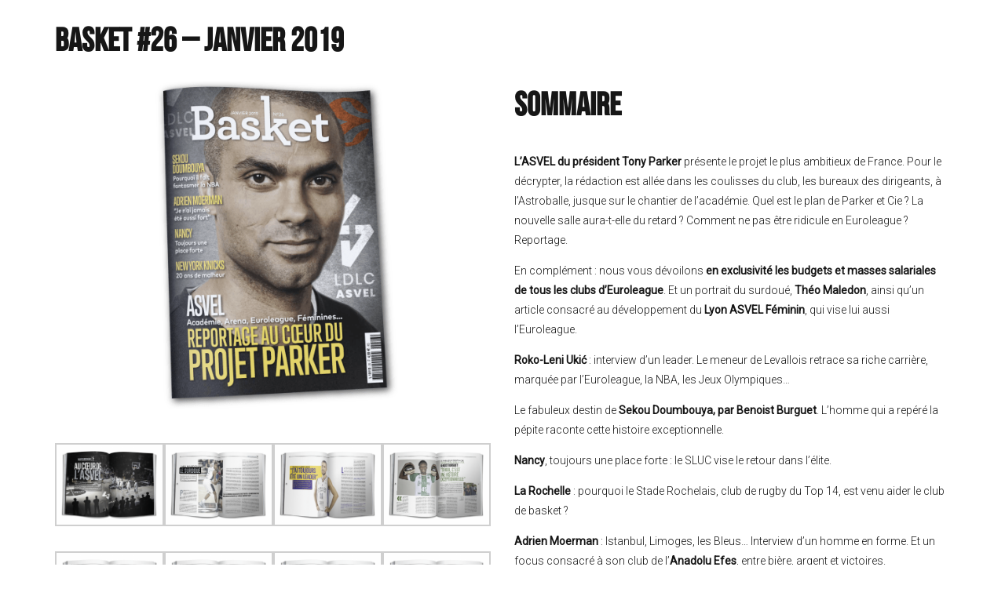

--- FILE ---
content_type: text/html; charset=UTF-8
request_url: https://www.basket-mag.com/basket-26-janvier-2019/
body_size: 7769
content:
<!DOCTYPE html>
<!--[if lt IE 7]><html lang="fr-FR" class="no-js lt-ie9 lt-ie8 lt-ie7"> <![endif]-->
<!--[if (IE 7)&!(IEMobile)]><html lang="fr-FR" class="no-js lt-ie9 lt-ie8"><![endif]-->
<!--[if (IE 8)&!(IEMobile)]><html lang="fr-FR" class="no-js lt-ie9"><![endif]-->
<!--[if gt IE 8]><!--> <html lang="fr-FR" class="no-js"><!--<![endif]-->

	<head>

		<meta charset="utf-8">
		<!-- Google Chrome Frame for IE -->
		<!--[if IE]><meta http-equiv="X-UA-Compatible" content="IE=edge" /><![endif]-->
		<!-- mobile meta -->
                    <meta name="viewport" content="width=device-width, initial-scale=1.0"/>
        
		<link rel="pingback" href="https://www.basket-mag.com/xmlrpc.php">

		
		<!-- head extras -->
		<meta name='robots' content='index, follow, max-image-preview:large, max-snippet:-1, max-video-preview:-1' />

	<!-- This site is optimized with the Yoast SEO plugin v17.6 - https://yoast.com/wordpress/plugins/seo/ -->
	<link media="all" href="https://www.basket-mag.com/wp-content/assets/css/autoptimize_8a171140e99828bfcc771e258ad5a84a.css" rel="stylesheet" /><link media="screen" href="https://www.basket-mag.com/wp-content/assets/css/autoptimize_afce090decc4f300a28780da5d497553.css" rel="stylesheet" /><title>Basket #26 - Janvier 2019 - BASKET LE MAG</title>
	<link rel="canonical" href="https://www.basket-mag.com/basket-26-janvier-2019/" />
	<meta property="og:locale" content="fr_FR" />
	<meta property="og:type" content="article" />
	<meta property="og:title" content="Basket #26 - Janvier 2019 - BASKET LE MAG" />
	<meta property="og:url" content="https://www.basket-mag.com/basket-26-janvier-2019/" />
	<meta property="og:site_name" content="BASKET LE MAG" />
	<meta property="article:publisher" content="https://www.facebook.com/basketlemag" />
	<meta property="article:published_time" content="2019-01-02T11:01:04+00:00" />
	<meta property="article:modified_time" content="2025-04-11T23:36:40+00:00" />
	<meta property="og:image" content="https://www.basket-mag.com/wp-content/uploads/2019/01/BasketLeMagN26-01.png" />
	<meta property="og:image:width" content="1201" />
	<meta property="og:image:height" content="631" />
	<meta name="twitter:card" content="summary_large_image" />
	<meta name="twitter:creator" content="@basketlemag" />
	<meta name="twitter:site" content="@basketlemag" />
	<script type="application/ld+json" class="yoast-schema-graph">{"@context":"https://schema.org","@graph":[{"@type":"WebSite","@id":"https://www.basket-mag.com/#website","url":"https://www.basket-mag.com/","name":"BASKET LE MAG","description":"Le magazine culture basket","potentialAction":[{"@type":"SearchAction","target":{"@type":"EntryPoint","urlTemplate":"https://www.basket-mag.com/?s={search_term_string}"},"query-input":"required name=search_term_string"}],"inLanguage":"fr-FR"},{"@type":"ImageObject","@id":"https://www.basket-mag.com/basket-26-janvier-2019/#primaryimage","inLanguage":"fr-FR","url":"https://www.basket-mag.com/wp-content/uploads/2019/01/BasketLeMagN26-01.png","contentUrl":"https://www.basket-mag.com/wp-content/uploads/2019/01/BasketLeMagN26-01.png","width":1201,"height":631},{"@type":"WebPage","@id":"https://www.basket-mag.com/basket-26-janvier-2019/#webpage","url":"https://www.basket-mag.com/basket-26-janvier-2019/","name":"Basket #26 - Janvier 2019 - BASKET LE MAG","isPartOf":{"@id":"https://www.basket-mag.com/#website"},"primaryImageOfPage":{"@id":"https://www.basket-mag.com/basket-26-janvier-2019/#primaryimage"},"datePublished":"2019-01-02T11:01:04+00:00","dateModified":"2025-04-11T23:36:40+00:00","author":{"@id":"https://www.basket-mag.com/#/schema/person/c9188afb67b0e2d1fd8ab1ba48846182"},"breadcrumb":{"@id":"https://www.basket-mag.com/basket-26-janvier-2019/#breadcrumb"},"inLanguage":"fr-FR","potentialAction":[{"@type":"ReadAction","target":["https://www.basket-mag.com/basket-26-janvier-2019/"]}]},{"@type":"BreadcrumbList","@id":"https://www.basket-mag.com/basket-26-janvier-2019/#breadcrumb","itemListElement":[{"@type":"ListItem","position":1,"name":"Accueil","item":"https://www.basket-mag.com/"},{"@type":"ListItem","position":2,"name":"Basket #26 &#8211; Janvier 2019"}]},{"@type":"Person","@id":"https://www.basket-mag.com/#/schema/person/c9188afb67b0e2d1fd8ab1ba48846182","name":"vflot","image":{"@type":"ImageObject","@id":"https://www.basket-mag.com/#personlogo","inLanguage":"fr-FR","url":"https://secure.gravatar.com/avatar/8d5c8bbb060fd16217ecfe9b2f47ca42?s=96&d=mm&r=g","contentUrl":"https://secure.gravatar.com/avatar/8d5c8bbb060fd16217ecfe9b2f47ca42?s=96&d=mm&r=g","caption":"vflot"}}]}</script>
	<!-- / Yoast SEO plugin. -->


<link rel='dns-prefetch' href='//www.basket-mag.com' />
<link rel='dns-prefetch' href='//s.w.org' />
<link rel="alternate" type="application/rss+xml" title="BASKET LE MAG &raquo; Flux" href="https://www.basket-mag.com/feed/" />
<link rel="alternate" type="application/rss+xml" title="BASKET LE MAG &raquo; Flux des commentaires" href="https://www.basket-mag.com/comments/feed/" />
		<script type="text/javascript">
			window._wpemojiSettings = {"baseUrl":"https:\/\/s.w.org\/images\/core\/emoji\/13.1.0\/72x72\/","ext":".png","svgUrl":"https:\/\/s.w.org\/images\/core\/emoji\/13.1.0\/svg\/","svgExt":".svg","source":{"concatemoji":"https:\/\/www.basket-mag.com\/wp-includes\/js\/wp-emoji-release.min.js?ver=5.8.12"}};
			!function(e,a,t){var n,r,o,i=a.createElement("canvas"),p=i.getContext&&i.getContext("2d");function s(e,t){var a=String.fromCharCode;p.clearRect(0,0,i.width,i.height),p.fillText(a.apply(this,e),0,0);e=i.toDataURL();return p.clearRect(0,0,i.width,i.height),p.fillText(a.apply(this,t),0,0),e===i.toDataURL()}function c(e){var t=a.createElement("script");t.src=e,t.defer=t.type="text/javascript",a.getElementsByTagName("head")[0].appendChild(t)}for(o=Array("flag","emoji"),t.supports={everything:!0,everythingExceptFlag:!0},r=0;r<o.length;r++)t.supports[o[r]]=function(e){if(!p||!p.fillText)return!1;switch(p.textBaseline="top",p.font="600 32px Arial",e){case"flag":return s([127987,65039,8205,9895,65039],[127987,65039,8203,9895,65039])?!1:!s([55356,56826,55356,56819],[55356,56826,8203,55356,56819])&&!s([55356,57332,56128,56423,56128,56418,56128,56421,56128,56430,56128,56423,56128,56447],[55356,57332,8203,56128,56423,8203,56128,56418,8203,56128,56421,8203,56128,56430,8203,56128,56423,8203,56128,56447]);case"emoji":return!s([10084,65039,8205,55357,56613],[10084,65039,8203,55357,56613])}return!1}(o[r]),t.supports.everything=t.supports.everything&&t.supports[o[r]],"flag"!==o[r]&&(t.supports.everythingExceptFlag=t.supports.everythingExceptFlag&&t.supports[o[r]]);t.supports.everythingExceptFlag=t.supports.everythingExceptFlag&&!t.supports.flag,t.DOMReady=!1,t.readyCallback=function(){t.DOMReady=!0},t.supports.everything||(n=function(){t.readyCallback()},a.addEventListener?(a.addEventListener("DOMContentLoaded",n,!1),e.addEventListener("load",n,!1)):(e.attachEvent("onload",n),a.attachEvent("onreadystatechange",function(){"complete"===a.readyState&&t.readyCallback()})),(n=t.source||{}).concatemoji?c(n.concatemoji):n.wpemoji&&n.twemoji&&(c(n.twemoji),c(n.wpemoji)))}(window,document,window._wpemojiSettings);
		</script>
		
	







<!--[if lt IE 10]>
<link rel='stylesheet' id='cb-ie-only-css'  href='https://www.basket-mag.com/wp-content/themes/15zine/library/css/ie.css?ver=3.1.2' type='text/css' media='all' />
<![endif]-->
<script type='text/javascript' src='https://www.basket-mag.com/wp-includes/js/jquery/jquery.min.js?ver=3.6.0' id='jquery-core-js'></script>

<script type='text/javascript' id='login-with-ajax-js-extra'>
/* <![CDATA[ */
var LWA = {"ajaxurl":"https:\/\/www.basket-mag.com\/wp-admin\/admin-ajax.php"};
/* ]]> */
</script>



<link rel="https://api.w.org/" href="https://www.basket-mag.com/wp-json/" /><link rel="alternate" type="application/json" href="https://www.basket-mag.com/wp-json/wp/v2/posts/6495" /><link rel="EditURI" type="application/rsd+xml" title="RSD" href="https://www.basket-mag.com/xmlrpc.php?rsd" />
<link rel="wlwmanifest" type="application/wlwmanifest+xml" href="https://www.basket-mag.com/wp-includes/wlwmanifest.xml" /> 
<meta name="generator" content="WordPress 5.8.12" />
<link rel='shortlink' href='https://www.basket-mag.com/?p=6495' />
<link rel="alternate" type="application/json+oembed" href="https://www.basket-mag.com/wp-json/oembed/1.0/embed?url=https%3A%2F%2Fwww.basket-mag.com%2Fbasket-26-janvier-2019%2F" />
<link rel="alternate" type="text/xml+oembed" href="https://www.basket-mag.com/wp-json/oembed/1.0/embed?url=https%3A%2F%2Fwww.basket-mag.com%2Fbasket-26-janvier-2019%2F&#038;format=xml" />
<link href="https://fonts.googleapis.com/css?family=Roboto:300,400" rel="stylesheet">
<!-- end custom css --><link rel="icon" href="https://www.basket-mag.com/wp-content/uploads/2016/09/cropped-LogoBasketMag-01-2-32x32.png" sizes="32x32" />
<link rel="icon" href="https://www.basket-mag.com/wp-content/uploads/2016/09/cropped-LogoBasketMag-01-2-192x192.png" sizes="192x192" />
<link rel="apple-touch-icon" href="https://www.basket-mag.com/wp-content/uploads/2016/09/cropped-LogoBasketMag-01-2-180x180.png" />
<meta name="msapplication-TileImage" content="https://www.basket-mag.com/wp-content/uploads/2016/09/cropped-LogoBasketMag-01-2-270x270.png" />
		
				<!-- end head extras -->

	</head>
	
	<body class="post-template-default single single-post postid-6495 single-format-standard category-anciens-numeros   cb-tm-dark cb-body-light cb-menu-light cb-mm-dark cb-footer-light  cb-m-logo-off cb-sw-tm-fw cb-sw-header-fw cb-sw-menu-fw cb-sw-footer-fw cb-menu-al-left  cb-fis-b-off  cb-embed-fs cb-embed-out  cb-fis-tl-overlay  cb-h-logo-off  cb-mob-only">

		
		<div id="cb-outer-container">

			
				<div id="cb-top-menu" class="clearfix cb-font-header  cb-tm-only-mob">
					<div class="wrap clearfix cb-site-padding cb-top-menu-wrap">

													<div class="cb-left-side cb-mob">

								<a href="#" id="cb-mob-open" class="cb-link"><i class="fa fa-bars"></i></a>
															</div>
						                                                                        					</div>
				</div>

				<div id="cb-mob-menu" class="cb-mob-menu">
					<div class="cb-mob-close-wrap">
						
						<a href="#" id="cb-mob-close" class="cb-link"><i class="fa cb-times"></i></a>
										    </div>

					<div class="cb-mob-menu-wrap">
						<div class="menu"><ul>
<li class="page_item page-item-4267"><a href="https://www.basket-mag.com/meilleurs-boutiques-basket-ball/">Les meilleures boutiques basket-ball en 2026</a></li>
<li class="page_item page-item-704"><a href="https://www.basket-mag.com/camps-basket-meilleurs-stages/">Les meilleurs camps de basket en 2026</a></li>
<li class="page_item page-item-6270"><a href="https://www.basket-mag.com/podcasts-basket/">Les meilleurs podcasts de basket en 2026</a></li>
<li class="page_item page-item-29377"><a href="https://www.basket-mag.com/jeux-concours-basket/">Liste des jeux concours basket</a></li>
<li class="page_item page-item-393"><a href="https://www.basket-mag.com/mentions-legales/">Mentions Légales</a></li>
</ul></div>
											</div>

				</div>
			
			<div id="cb-container" class="clearfix" >
				
				<div id="cb-lwa" class="cb-lwa-modal cb-modal"><div class="cb-close-m cb-ta-right"><i class="fa cb-times"></i></div>
<div class="cb-lwa-modal-inner cb-modal-inner cb-light-loader cb-pre-load cb-font-header clearfix">
    <div class="lwa lwa-default clearfix">
                
        

        <form class="lwa-form cb-form cb-form-active clearfix" action="https://www.basket-mag.com/wp-login.php" method="post">
            
            <div class="cb-form-body">
                <input class="cb-form-input cb-form-input-username" type="text" name="log" placeholder="Identifiant">
                <input class="cb-form-input" type="password" name="pwd" placeholder="Mot de passe">
                                <span class="lwa-status cb-ta-center"></span>
                <div class="cb-submit cb-ta-center">
                  <input type="submit" name="wp-submit" class="lwa_wp-submit cb-submit-form" value="Connexion" tabindex="100" />
                  <input type="hidden" name="lwa_profile_link" value="" />
                  <input type="hidden" name="login-with-ajax" value="login" />
                </div>

                <div class="cb-remember-me cb-extra cb-ta-center"><label>Se souvenir de moi</label><input name="rememberme" type="checkbox" class="lwa-rememberme" value="forever" /></div>
                
                <div class="cb-lost-password cb-extra cb-ta-center">
                                          <a class="lwa-links-remember cb-title-trigger cb-trigger-pass" href="https://www.basket-mag.com/wp-login.php?action=lostpassword" title="Mot de passe oublié ?">Mot de passe oublié ?</a>
                                     </div>
           </div>
        </form>
        
                <form class="lwa-remember cb-form clearfix" action="https://www.basket-mag.com/wp-login.php?action=lostpassword" method="post">

            <div class="cb-form-body">

                <input type="text" name="user_login" class="lwa-user-remember cb-form-input" placeholder="Entrez votre identifiant ou votre email">
                                <span class="lwa-status cb-ta-center"></span>

                 <div class="cb-submit cb-ta-center">
                        <input type="submit" value="Obtenir un nouveau mot de passe" class="lwa-button-remember cb-submit-form" />
                        <input type="hidden" name="login-with-ajax" value="remember" />
                 </div>
            </div>

        </form>
            </div>
</div></div><div id="cb-menu-search" class="cb-s-modal cb-modal"><div class="cb-close-m cb-ta-right"><i class="fa cb-times"></i></div><div class="cb-s-modal-inner cb-pre-load cb-light-loader cb-modal-inner cb-font-header cb-mega-three cb-mega-posts clearfix"><form method="get" class="cb-search" action="https://www.basket-mag.com/">

    <input type="text" class="cb-search-field cb-font-header" placeholder="Rechercher..." value="" name="s" title="" autocomplete="off">
    <button class="cb-search-submit" type="submit" value=""><i class="fa fa-search"></i></button>
    
</form><div id="cb-s-results"></div></div></div>				
				
<div id="cb-content" class="wrap clearfix">
	
	<div class="cb-entire-post cb-first-alp clearfix">

					
		<div class="cb-post-wrap cb-wrap-pad wrap clearfix cb-sidebar-none cb-sidebar-none-fw cb-embed-fs cb-embed-out">

			
					
    <meta itemprop="datePublished" content="2019-01-02T13:01:04+02:00">
    <meta itemprop="dateModified" content="2025-04-12T01:36:40+02:00">
    <meta itemscope itemprop="mainEntityOfPage" itemtype="https://schema.org/WebPage" itemid="https://www.basket-mag.com/basket-26-janvier-2019/">
    <span class="cb-hide" itemscope itemprop="publisher" itemtype="https://schema.org/Organization">
        <meta itemprop="name" content="BASKET LE MAG">
        <meta itemprop="url" content="">
        <span class="cb-hide" itemscope itemprop="logo" itemtype="https://schema.org/ImageObject">
            <meta itemprop="url" content="">
        </span>
    </span>
    <span class="cb-hide" itemprop="author" itemscope itemtype="https://schema.org/Person"><meta itemprop="name" content="vflot"></span>

        
    <meta itemprop="headline " content="Basket #26 &#8211; Janvier 2019">

      <span class="cb-hide" itemscope itemtype="http://schema.org/ImageObject" itemprop="image" >
        <meta itemprop="url" content="https://www.basket-mag.com/wp-content/uploads/2019/01/BasketLeMagN26-01.png">
        <meta itemprop="width" content="1201">
        <meta itemprop="height" content="631">
    </span>


					<div class="cb-main clearfix">

						
						<article id="post-6495" class="clearfix post-6495 post type-post status-publish format-standard has-post-thumbnail hentry category-anciens-numeros">

							<div class="cb-entry-header cb-meta clearfix"><h1 class="entry-title cb-entry-title cb-title">Basket #26 &#8211; Janvier 2019</h1></div>
							<section class="cb-entry-content clearfix" itemprop="articleBody">

								<span class="cb-itemprop" itemprop="reviewBody"><div class="mks_col">
<div class="mks_one_half"><noscript><img class="wp-image-6496 size-full aligncenter" src="https://basket-mag.com/wp-content/uploads/2019/01/DisplayCouvN26BasketMag-01.png" alt="" width="640" height="481" srcset="https://www.basket-mag.com/wp-content/uploads/2019/01/DisplayCouvN26BasketMag-01.png 640w, https://www.basket-mag.com/wp-content/uploads/2019/01/DisplayCouvN26BasketMag-01-600x451.png 600w, https://www.basket-mag.com/wp-content/uploads/2019/01/DisplayCouvN26BasketMag-01-150x113.png 150w, https://www.basket-mag.com/wp-content/uploads/2019/01/DisplayCouvN26BasketMag-01-300x225.png 300w" sizes="(max-width: 640px) 100vw, 640px" /></noscript><img class="lazyload wp-image-6496 size-full aligncenter" src='data:image/svg+xml,%3Csvg%20xmlns=%22http://www.w3.org/2000/svg%22%20viewBox=%220%200%20640%20481%22%3E%3C/svg%3E' data-src="https://basket-mag.com/wp-content/uploads/2019/01/DisplayCouvN26BasketMag-01.png" alt="" width="640" height="481" data-srcset="https://www.basket-mag.com/wp-content/uploads/2019/01/DisplayCouvN26BasketMag-01.png 640w, https://www.basket-mag.com/wp-content/uploads/2019/01/DisplayCouvN26BasketMag-01-600x451.png 600w, https://www.basket-mag.com/wp-content/uploads/2019/01/DisplayCouvN26BasketMag-01-150x113.png 150w, https://www.basket-mag.com/wp-content/uploads/2019/01/DisplayCouvN26BasketMag-01-300x225.png 300w" data-sizes="(max-width: 640px) 100vw, 640px" /></p>

		
		<div id='gallery-1' class='gallery galleryid-6495 gallery-columns-4 gallery-size-medium'><dl class='gallery-item'>
			<dt class='gallery-icon landscape'>
				<a href='https://www.basket-mag.com/wp-content/uploads/2019/01/DisplayN26BasketMag-01.png'><noscript><img width="300" height="225" src="https://www.basket-mag.com/wp-content/uploads/2019/01/DisplayN26BasketMag-01-300x225.png" class="attachment-medium size-medium" alt="" srcset="https://www.basket-mag.com/wp-content/uploads/2019/01/DisplayN26BasketMag-01-300x225.png 300w, https://www.basket-mag.com/wp-content/uploads/2019/01/DisplayN26BasketMag-01-600x450.png 600w, https://www.basket-mag.com/wp-content/uploads/2019/01/DisplayN26BasketMag-01-150x113.png 150w, https://www.basket-mag.com/wp-content/uploads/2019/01/DisplayN26BasketMag-01.png 640w" sizes="(max-width: 300px) 100vw, 300px" /></noscript><img width="300" height="225" src='data:image/svg+xml,%3Csvg%20xmlns=%22http://www.w3.org/2000/svg%22%20viewBox=%220%200%20300%20225%22%3E%3C/svg%3E' data-src="https://www.basket-mag.com/wp-content/uploads/2019/01/DisplayN26BasketMag-01-300x225.png" class="lazyload attachment-medium size-medium" alt="" data-srcset="https://www.basket-mag.com/wp-content/uploads/2019/01/DisplayN26BasketMag-01-300x225.png 300w, https://www.basket-mag.com/wp-content/uploads/2019/01/DisplayN26BasketMag-01-600x450.png 600w, https://www.basket-mag.com/wp-content/uploads/2019/01/DisplayN26BasketMag-01-150x113.png 150w, https://www.basket-mag.com/wp-content/uploads/2019/01/DisplayN26BasketMag-01.png 640w" data-sizes="(max-width: 300px) 100vw, 300px" /></a>
			</dt></dl><dl class='gallery-item'>
			<dt class='gallery-icon landscape'>
				<a href='https://www.basket-mag.com/wp-content/uploads/2019/01/DisplayN26BasketMag-02.png'><noscript><img width="300" height="225" src="https://www.basket-mag.com/wp-content/uploads/2019/01/DisplayN26BasketMag-02-300x225.png" class="attachment-medium size-medium" alt="" srcset="https://www.basket-mag.com/wp-content/uploads/2019/01/DisplayN26BasketMag-02-300x225.png 300w, https://www.basket-mag.com/wp-content/uploads/2019/01/DisplayN26BasketMag-02-600x450.png 600w, https://www.basket-mag.com/wp-content/uploads/2019/01/DisplayN26BasketMag-02-150x113.png 150w, https://www.basket-mag.com/wp-content/uploads/2019/01/DisplayN26BasketMag-02.png 640w" sizes="(max-width: 300px) 100vw, 300px" /></noscript><img width="300" height="225" src='data:image/svg+xml,%3Csvg%20xmlns=%22http://www.w3.org/2000/svg%22%20viewBox=%220%200%20300%20225%22%3E%3C/svg%3E' data-src="https://www.basket-mag.com/wp-content/uploads/2019/01/DisplayN26BasketMag-02-300x225.png" class="lazyload attachment-medium size-medium" alt="" data-srcset="https://www.basket-mag.com/wp-content/uploads/2019/01/DisplayN26BasketMag-02-300x225.png 300w, https://www.basket-mag.com/wp-content/uploads/2019/01/DisplayN26BasketMag-02-600x450.png 600w, https://www.basket-mag.com/wp-content/uploads/2019/01/DisplayN26BasketMag-02-150x113.png 150w, https://www.basket-mag.com/wp-content/uploads/2019/01/DisplayN26BasketMag-02.png 640w" data-sizes="(max-width: 300px) 100vw, 300px" /></a>
			</dt></dl><dl class='gallery-item'>
			<dt class='gallery-icon landscape'>
				<a href='https://www.basket-mag.com/wp-content/uploads/2019/01/DisplayN26BasketMag-03.png'><noscript><img width="300" height="225" src="https://www.basket-mag.com/wp-content/uploads/2019/01/DisplayN26BasketMag-03-300x225.png" class="attachment-medium size-medium" alt="" srcset="https://www.basket-mag.com/wp-content/uploads/2019/01/DisplayN26BasketMag-03-300x225.png 300w, https://www.basket-mag.com/wp-content/uploads/2019/01/DisplayN26BasketMag-03-600x450.png 600w, https://www.basket-mag.com/wp-content/uploads/2019/01/DisplayN26BasketMag-03-150x113.png 150w, https://www.basket-mag.com/wp-content/uploads/2019/01/DisplayN26BasketMag-03.png 640w" sizes="(max-width: 300px) 100vw, 300px" /></noscript><img width="300" height="225" src='data:image/svg+xml,%3Csvg%20xmlns=%22http://www.w3.org/2000/svg%22%20viewBox=%220%200%20300%20225%22%3E%3C/svg%3E' data-src="https://www.basket-mag.com/wp-content/uploads/2019/01/DisplayN26BasketMag-03-300x225.png" class="lazyload attachment-medium size-medium" alt="" data-srcset="https://www.basket-mag.com/wp-content/uploads/2019/01/DisplayN26BasketMag-03-300x225.png 300w, https://www.basket-mag.com/wp-content/uploads/2019/01/DisplayN26BasketMag-03-600x450.png 600w, https://www.basket-mag.com/wp-content/uploads/2019/01/DisplayN26BasketMag-03-150x113.png 150w, https://www.basket-mag.com/wp-content/uploads/2019/01/DisplayN26BasketMag-03.png 640w" data-sizes="(max-width: 300px) 100vw, 300px" /></a>
			</dt></dl><dl class='gallery-item'>
			<dt class='gallery-icon landscape'>
				<a href='https://www.basket-mag.com/wp-content/uploads/2019/01/DisplayN26BasketMag-04.png'><noscript><img width="300" height="225" src="https://www.basket-mag.com/wp-content/uploads/2019/01/DisplayN26BasketMag-04-300x225.png" class="attachment-medium size-medium" alt="" srcset="https://www.basket-mag.com/wp-content/uploads/2019/01/DisplayN26BasketMag-04-300x225.png 300w, https://www.basket-mag.com/wp-content/uploads/2019/01/DisplayN26BasketMag-04-600x450.png 600w, https://www.basket-mag.com/wp-content/uploads/2019/01/DisplayN26BasketMag-04-150x113.png 150w, https://www.basket-mag.com/wp-content/uploads/2019/01/DisplayN26BasketMag-04.png 640w" sizes="(max-width: 300px) 100vw, 300px" /></noscript><img width="300" height="225" src='data:image/svg+xml,%3Csvg%20xmlns=%22http://www.w3.org/2000/svg%22%20viewBox=%220%200%20300%20225%22%3E%3C/svg%3E' data-src="https://www.basket-mag.com/wp-content/uploads/2019/01/DisplayN26BasketMag-04-300x225.png" class="lazyload attachment-medium size-medium" alt="" data-srcset="https://www.basket-mag.com/wp-content/uploads/2019/01/DisplayN26BasketMag-04-300x225.png 300w, https://www.basket-mag.com/wp-content/uploads/2019/01/DisplayN26BasketMag-04-600x450.png 600w, https://www.basket-mag.com/wp-content/uploads/2019/01/DisplayN26BasketMag-04-150x113.png 150w, https://www.basket-mag.com/wp-content/uploads/2019/01/DisplayN26BasketMag-04.png 640w" data-sizes="(max-width: 300px) 100vw, 300px" /></a>
			</dt></dl><br style="clear: both" /><dl class='gallery-item'>
			<dt class='gallery-icon landscape'>
				<a href='https://www.basket-mag.com/wp-content/uploads/2019/01/DisplayN26BasketMag-05.png'><noscript><img width="300" height="225" src="https://www.basket-mag.com/wp-content/uploads/2019/01/DisplayN26BasketMag-05-300x225.png" class="attachment-medium size-medium" alt="" srcset="https://www.basket-mag.com/wp-content/uploads/2019/01/DisplayN26BasketMag-05-300x225.png 300w, https://www.basket-mag.com/wp-content/uploads/2019/01/DisplayN26BasketMag-05-600x450.png 600w, https://www.basket-mag.com/wp-content/uploads/2019/01/DisplayN26BasketMag-05-150x113.png 150w, https://www.basket-mag.com/wp-content/uploads/2019/01/DisplayN26BasketMag-05.png 640w" sizes="(max-width: 300px) 100vw, 300px" /></noscript><img width="300" height="225" src='data:image/svg+xml,%3Csvg%20xmlns=%22http://www.w3.org/2000/svg%22%20viewBox=%220%200%20300%20225%22%3E%3C/svg%3E' data-src="https://www.basket-mag.com/wp-content/uploads/2019/01/DisplayN26BasketMag-05-300x225.png" class="lazyload attachment-medium size-medium" alt="" data-srcset="https://www.basket-mag.com/wp-content/uploads/2019/01/DisplayN26BasketMag-05-300x225.png 300w, https://www.basket-mag.com/wp-content/uploads/2019/01/DisplayN26BasketMag-05-600x450.png 600w, https://www.basket-mag.com/wp-content/uploads/2019/01/DisplayN26BasketMag-05-150x113.png 150w, https://www.basket-mag.com/wp-content/uploads/2019/01/DisplayN26BasketMag-05.png 640w" data-sizes="(max-width: 300px) 100vw, 300px" /></a>
			</dt></dl><dl class='gallery-item'>
			<dt class='gallery-icon landscape'>
				<a href='https://www.basket-mag.com/wp-content/uploads/2019/01/DisplayN26BasketMag-06.png'><noscript><img width="300" height="225" src="https://www.basket-mag.com/wp-content/uploads/2019/01/DisplayN26BasketMag-06-300x225.png" class="attachment-medium size-medium" alt="" srcset="https://www.basket-mag.com/wp-content/uploads/2019/01/DisplayN26BasketMag-06-300x225.png 300w, https://www.basket-mag.com/wp-content/uploads/2019/01/DisplayN26BasketMag-06-600x450.png 600w, https://www.basket-mag.com/wp-content/uploads/2019/01/DisplayN26BasketMag-06-150x113.png 150w, https://www.basket-mag.com/wp-content/uploads/2019/01/DisplayN26BasketMag-06.png 640w" sizes="(max-width: 300px) 100vw, 300px" /></noscript><img width="300" height="225" src='data:image/svg+xml,%3Csvg%20xmlns=%22http://www.w3.org/2000/svg%22%20viewBox=%220%200%20300%20225%22%3E%3C/svg%3E' data-src="https://www.basket-mag.com/wp-content/uploads/2019/01/DisplayN26BasketMag-06-300x225.png" class="lazyload attachment-medium size-medium" alt="" data-srcset="https://www.basket-mag.com/wp-content/uploads/2019/01/DisplayN26BasketMag-06-300x225.png 300w, https://www.basket-mag.com/wp-content/uploads/2019/01/DisplayN26BasketMag-06-600x450.png 600w, https://www.basket-mag.com/wp-content/uploads/2019/01/DisplayN26BasketMag-06-150x113.png 150w, https://www.basket-mag.com/wp-content/uploads/2019/01/DisplayN26BasketMag-06.png 640w" data-sizes="(max-width: 300px) 100vw, 300px" /></a>
			</dt></dl><dl class='gallery-item'>
			<dt class='gallery-icon landscape'>
				<a href='https://www.basket-mag.com/wp-content/uploads/2019/01/DisplayN26BasketMag-07.png'><noscript><img width="300" height="225" src="https://www.basket-mag.com/wp-content/uploads/2019/01/DisplayN26BasketMag-07-300x225.png" class="attachment-medium size-medium" alt="" srcset="https://www.basket-mag.com/wp-content/uploads/2019/01/DisplayN26BasketMag-07-300x225.png 300w, https://www.basket-mag.com/wp-content/uploads/2019/01/DisplayN26BasketMag-07-600x450.png 600w, https://www.basket-mag.com/wp-content/uploads/2019/01/DisplayN26BasketMag-07-150x113.png 150w, https://www.basket-mag.com/wp-content/uploads/2019/01/DisplayN26BasketMag-07.png 640w" sizes="(max-width: 300px) 100vw, 300px" /></noscript><img width="300" height="225" src='data:image/svg+xml,%3Csvg%20xmlns=%22http://www.w3.org/2000/svg%22%20viewBox=%220%200%20300%20225%22%3E%3C/svg%3E' data-src="https://www.basket-mag.com/wp-content/uploads/2019/01/DisplayN26BasketMag-07-300x225.png" class="lazyload attachment-medium size-medium" alt="" data-srcset="https://www.basket-mag.com/wp-content/uploads/2019/01/DisplayN26BasketMag-07-300x225.png 300w, https://www.basket-mag.com/wp-content/uploads/2019/01/DisplayN26BasketMag-07-600x450.png 600w, https://www.basket-mag.com/wp-content/uploads/2019/01/DisplayN26BasketMag-07-150x113.png 150w, https://www.basket-mag.com/wp-content/uploads/2019/01/DisplayN26BasketMag-07.png 640w" data-sizes="(max-width: 300px) 100vw, 300px" /></a>
			</dt></dl><dl class='gallery-item'>
			<dt class='gallery-icon landscape'>
				<a href='https://www.basket-mag.com/wp-content/uploads/2019/01/DisplayN26BasketMag-08.png'><noscript><img width="300" height="225" src="https://www.basket-mag.com/wp-content/uploads/2019/01/DisplayN26BasketMag-08-300x225.png" class="attachment-medium size-medium" alt="" srcset="https://www.basket-mag.com/wp-content/uploads/2019/01/DisplayN26BasketMag-08-300x225.png 300w, https://www.basket-mag.com/wp-content/uploads/2019/01/DisplayN26BasketMag-08-600x450.png 600w, https://www.basket-mag.com/wp-content/uploads/2019/01/DisplayN26BasketMag-08-150x113.png 150w, https://www.basket-mag.com/wp-content/uploads/2019/01/DisplayN26BasketMag-08.png 640w" sizes="(max-width: 300px) 100vw, 300px" /></noscript><img width="300" height="225" src='data:image/svg+xml,%3Csvg%20xmlns=%22http://www.w3.org/2000/svg%22%20viewBox=%220%200%20300%20225%22%3E%3C/svg%3E' data-src="https://www.basket-mag.com/wp-content/uploads/2019/01/DisplayN26BasketMag-08-300x225.png" class="lazyload attachment-medium size-medium" alt="" data-srcset="https://www.basket-mag.com/wp-content/uploads/2019/01/DisplayN26BasketMag-08-300x225.png 300w, https://www.basket-mag.com/wp-content/uploads/2019/01/DisplayN26BasketMag-08-600x450.png 600w, https://www.basket-mag.com/wp-content/uploads/2019/01/DisplayN26BasketMag-08-150x113.png 150w, https://www.basket-mag.com/wp-content/uploads/2019/01/DisplayN26BasketMag-08.png 640w" data-sizes="(max-width: 300px) 100vw, 300px" /></a>
			</dt></dl><br style="clear: both" /><dl class='gallery-item'>
			<dt class='gallery-icon landscape'>
				<a href='https://www.basket-mag.com/wp-content/uploads/2019/01/DisplayN26BasketMag-09.png'><noscript><img width="300" height="225" src="https://www.basket-mag.com/wp-content/uploads/2019/01/DisplayN26BasketMag-09-300x225.png" class="attachment-medium size-medium" alt="" srcset="https://www.basket-mag.com/wp-content/uploads/2019/01/DisplayN26BasketMag-09-300x225.png 300w, https://www.basket-mag.com/wp-content/uploads/2019/01/DisplayN26BasketMag-09-600x451.png 600w, https://www.basket-mag.com/wp-content/uploads/2019/01/DisplayN26BasketMag-09-150x113.png 150w, https://www.basket-mag.com/wp-content/uploads/2019/01/DisplayN26BasketMag-09.png 640w" sizes="(max-width: 300px) 100vw, 300px" /></noscript><img width="300" height="225" src='data:image/svg+xml,%3Csvg%20xmlns=%22http://www.w3.org/2000/svg%22%20viewBox=%220%200%20300%20225%22%3E%3C/svg%3E' data-src="https://www.basket-mag.com/wp-content/uploads/2019/01/DisplayN26BasketMag-09-300x225.png" class="lazyload attachment-medium size-medium" alt="" data-srcset="https://www.basket-mag.com/wp-content/uploads/2019/01/DisplayN26BasketMag-09-300x225.png 300w, https://www.basket-mag.com/wp-content/uploads/2019/01/DisplayN26BasketMag-09-600x451.png 600w, https://www.basket-mag.com/wp-content/uploads/2019/01/DisplayN26BasketMag-09-150x113.png 150w, https://www.basket-mag.com/wp-content/uploads/2019/01/DisplayN26BasketMag-09.png 640w" data-sizes="(max-width: 300px) 100vw, 300px" /></a>
			</dt></dl><dl class='gallery-item'>
			<dt class='gallery-icon landscape'>
				<a href='https://www.basket-mag.com/wp-content/uploads/2019/01/DisplayN26BasketMag-10.png'><noscript><img width="300" height="225" src="https://www.basket-mag.com/wp-content/uploads/2019/01/DisplayN26BasketMag-10-300x225.png" class="attachment-medium size-medium" alt="" srcset="https://www.basket-mag.com/wp-content/uploads/2019/01/DisplayN26BasketMag-10-300x225.png 300w, https://www.basket-mag.com/wp-content/uploads/2019/01/DisplayN26BasketMag-10-600x451.png 600w, https://www.basket-mag.com/wp-content/uploads/2019/01/DisplayN26BasketMag-10-150x113.png 150w, https://www.basket-mag.com/wp-content/uploads/2019/01/DisplayN26BasketMag-10.png 640w" sizes="(max-width: 300px) 100vw, 300px" /></noscript><img width="300" height="225" src='data:image/svg+xml,%3Csvg%20xmlns=%22http://www.w3.org/2000/svg%22%20viewBox=%220%200%20300%20225%22%3E%3C/svg%3E' data-src="https://www.basket-mag.com/wp-content/uploads/2019/01/DisplayN26BasketMag-10-300x225.png" class="lazyload attachment-medium size-medium" alt="" data-srcset="https://www.basket-mag.com/wp-content/uploads/2019/01/DisplayN26BasketMag-10-300x225.png 300w, https://www.basket-mag.com/wp-content/uploads/2019/01/DisplayN26BasketMag-10-600x451.png 600w, https://www.basket-mag.com/wp-content/uploads/2019/01/DisplayN26BasketMag-10-150x113.png 150w, https://www.basket-mag.com/wp-content/uploads/2019/01/DisplayN26BasketMag-10.png 640w" data-sizes="(max-width: 300px) 100vw, 300px" /></a>
			</dt></dl><dl class='gallery-item'>
			<dt class='gallery-icon landscape'>
				<a href='https://www.basket-mag.com/wp-content/uploads/2019/01/DisplayN26BasketMag-11.png'><noscript><img width="300" height="225" src="https://www.basket-mag.com/wp-content/uploads/2019/01/DisplayN26BasketMag-11-300x225.png" class="attachment-medium size-medium" alt="" srcset="https://www.basket-mag.com/wp-content/uploads/2019/01/DisplayN26BasketMag-11-300x225.png 300w, https://www.basket-mag.com/wp-content/uploads/2019/01/DisplayN26BasketMag-11-600x451.png 600w, https://www.basket-mag.com/wp-content/uploads/2019/01/DisplayN26BasketMag-11-150x113.png 150w, https://www.basket-mag.com/wp-content/uploads/2019/01/DisplayN26BasketMag-11.png 640w" sizes="(max-width: 300px) 100vw, 300px" /></noscript><img width="300" height="225" src='data:image/svg+xml,%3Csvg%20xmlns=%22http://www.w3.org/2000/svg%22%20viewBox=%220%200%20300%20225%22%3E%3C/svg%3E' data-src="https://www.basket-mag.com/wp-content/uploads/2019/01/DisplayN26BasketMag-11-300x225.png" class="lazyload attachment-medium size-medium" alt="" data-srcset="https://www.basket-mag.com/wp-content/uploads/2019/01/DisplayN26BasketMag-11-300x225.png 300w, https://www.basket-mag.com/wp-content/uploads/2019/01/DisplayN26BasketMag-11-600x451.png 600w, https://www.basket-mag.com/wp-content/uploads/2019/01/DisplayN26BasketMag-11-150x113.png 150w, https://www.basket-mag.com/wp-content/uploads/2019/01/DisplayN26BasketMag-11.png 640w" data-sizes="(max-width: 300px) 100vw, 300px" /></a>
			</dt></dl><dl class='gallery-item'>
			<dt class='gallery-icon landscape'>
				<a href='https://www.basket-mag.com/wp-content/uploads/2019/01/DisplayN26BasketMag-12.png'><noscript><img width="300" height="225" src="https://www.basket-mag.com/wp-content/uploads/2019/01/DisplayN26BasketMag-12-300x225.png" class="attachment-medium size-medium" alt="" srcset="https://www.basket-mag.com/wp-content/uploads/2019/01/DisplayN26BasketMag-12-300x225.png 300w, https://www.basket-mag.com/wp-content/uploads/2019/01/DisplayN26BasketMag-12-600x451.png 600w, https://www.basket-mag.com/wp-content/uploads/2019/01/DisplayN26BasketMag-12-150x113.png 150w, https://www.basket-mag.com/wp-content/uploads/2019/01/DisplayN26BasketMag-12.png 640w" sizes="(max-width: 300px) 100vw, 300px" /></noscript><img width="300" height="225" src='data:image/svg+xml,%3Csvg%20xmlns=%22http://www.w3.org/2000/svg%22%20viewBox=%220%200%20300%20225%22%3E%3C/svg%3E' data-src="https://www.basket-mag.com/wp-content/uploads/2019/01/DisplayN26BasketMag-12-300x225.png" class="lazyload attachment-medium size-medium" alt="" data-srcset="https://www.basket-mag.com/wp-content/uploads/2019/01/DisplayN26BasketMag-12-300x225.png 300w, https://www.basket-mag.com/wp-content/uploads/2019/01/DisplayN26BasketMag-12-600x451.png 600w, https://www.basket-mag.com/wp-content/uploads/2019/01/DisplayN26BasketMag-12-150x113.png 150w, https://www.basket-mag.com/wp-content/uploads/2019/01/DisplayN26BasketMag-12.png 640w" data-sizes="(max-width: 300px) 100vw, 300px" /></a>
			</dt></dl><br style="clear: both" />
		</div>

</div>
<div class="mks_one_half">
<h1>SOMMAIRE</h1>
<p><strong>L’ASVEL du président Tony Parker</strong> présente le projet le plus ambitieux de France. Pour le décrypter, la rédaction est allée dans les coulisses du club, les bureaux des dirigeants, à l’Astroballe, jusque sur le chantier de l’académie. Quel est le plan de Parker et Cie ? La nouvelle salle aura-t-elle du retard ? Comment ne pas être ridicule en Euroleague ? Reportage.</p>
<p>En complément : nous vous dévoilons <strong>en exclusivité les budgets et masses salariales de tous les clubs d’Euroleague</strong>. Et un portrait du surdoué, <strong>Théo Maledon</strong>, ainsi qu’un article consacré au développement du <strong>Lyon ASVEL Féminin</strong>, qui vise lui aussi l’Euroleague.</p>
<p><strong>Roko-Leni Ukić</strong> : interview d’un leader. Le meneur de Levallois retrace sa riche carrière, marquée par l’Euroleague, la NBA, les Jeux Olympiques…</p>
<p>Le fabuleux destin de <strong>Sekou Doumbouya, par Benoist Burguet</strong>. L’homme qui a repéré la pépite raconte cette histoire exceptionnelle.</p>
<p><strong>Nancy</strong>, toujours une place forte : le SLUC vise le retour dans l’élite.</p>
<p><strong>La Rochelle</strong> : pourquoi le Stade Rochelais, club de rugby du Top 14, est venu aider le club de basket ?</p>
<p><strong>Adrien Moerman</strong> : Istanbul, Limoges, les Bleus… Interview d’un homme en forme. Et un focus consacré à son club de l’<strong>Anadolu Efes</strong>, entre bière, argent et victoires.</p>
<p>«Moi, je…» : <strong>Antoine Diot</strong> raconte les 444 jours qu’il a passés loin des parquets, de sa blessure à son retour.</p>
<p>Pourquoi les Knicks font-ils encore rêver ? <strong>Reportage à New York</strong>, au cœur du Madison Square Garden.</p>
<p><strong>Interview Kevin Mayer</strong> : le champion du monde du décathlon est un fan de basket.</p>
<p><strong>Rétro</strong> : il y a 40 ans, en 1979, le match qui a changé le basket américain à jamais.</p>
<p>«Mes souvenirs» : <strong>Gheorghe Mureșan</strong>.</p>
<p>«Découverte», une nouvelle rubrique qui présente un parcours atypique : ce mois-ci, <strong>Alexandre Mazzia</strong>. Élu cuisinier de l’année, il est un ancien basketteur.</p>
<p><strong>Top 10</strong> : les Européens en LNB.</p>
<p><strong>La question</strong> : former des jeunes pour la NBA en vaut-il le coût ?</p>
</div>
</div>
</span>																
							</section> <!-- end article section -->
							
							<footer class="cb-article-footer">
								<div class="cb-social-sharing cb-color-buttons cb-post-footer-block cb-on-color clearfix"><div class="cb-color-sharing-buttons"></div></div>							</footer> <!-- end article footer -->

						</article> <!-- end article -->						

					</div> <!-- end .cb-main -->

			
			
			
		</div>

	</div>	

</div> <!-- end #cb-content -->

				</div> <!-- end #cb-container -->
    			
    			<footer id="cb-footer">

                    
                     
                    
                        <div class="cb-footer-lower cb-font-header clearfix">

                            <div class="wrap clearfix">

                            	
                                
                                <div class="cb-copyright"></div>

                                
           					</div>

        				</div>
    				
    			</footer> <!-- end footer -->

		</div> <!-- end #cb-outer-container -->

		<span id="cb-overlay"></span>
        <input type="hidden" id="_zinenonce" name="_zinenonce" value="bbe34e3c7c" /><input type="hidden" name="_wp_http_referer" value="/basket-26-janvier-2019/" />		<p style="text-align:center; font-size:12px; color:#999; margin-top:40px;">
  <a href="/mentions-legales/" style="color:#999; text-decoration:none;">Mentions légales</a>
</p>
<noscript><style>.lazyload{display:none;}</style></noscript><script>window.lazySizesConfig=window.lazySizesConfig||{};window.lazySizesConfig.loadMode=1;lazySizesConfig.expand=750;</script><script async data-noptimize="1" src='https://www.basket-mag.com/wp-content/plugins/autoptimize/classes/external/js/lazysizes.min.js?ao_version=2.9.2'></script>

<script type='text/javascript' id='cb-js-ext-js-extra'>
/* <![CDATA[ */
var cbExt = {"cbLb":"on"};
/* ]]> */
</script>

<script type='text/javascript' id='cb-js-js-extra'>
/* <![CDATA[ */
var cbScripts = {"cbUrl":"https:\/\/www.basket-mag.com\/wp-admin\/admin-ajax.php","cbPostID":"6495","cbFsClass":"cb-embed-fs","cbSlider":["600",true,"7000","on"],"cbALlNonce":"6d6c47e529","cbPlURL":"https:\/\/www.basket-mag.com\/wp-content\/plugins","cbShortName":null};
/* ]]> */
</script>



	<script defer src="https://www.basket-mag.com/wp-content/assets/js/autoptimize_b92acc21427910ab42960d7ac09fa716.js"></script><script defer src="https://static.cloudflareinsights.com/beacon.min.js/vcd15cbe7772f49c399c6a5babf22c1241717689176015" integrity="sha512-ZpsOmlRQV6y907TI0dKBHq9Md29nnaEIPlkf84rnaERnq6zvWvPUqr2ft8M1aS28oN72PdrCzSjY4U6VaAw1EQ==" data-cf-beacon='{"version":"2024.11.0","token":"5da8a8a9b7774dfdb16912ff0a9e3248","r":1,"server_timing":{"name":{"cfCacheStatus":true,"cfEdge":true,"cfExtPri":true,"cfL4":true,"cfOrigin":true,"cfSpeedBrain":true},"location_startswith":null}}' crossorigin="anonymous"></script>
</body>

</html> <!-- The End. what a ride! -->